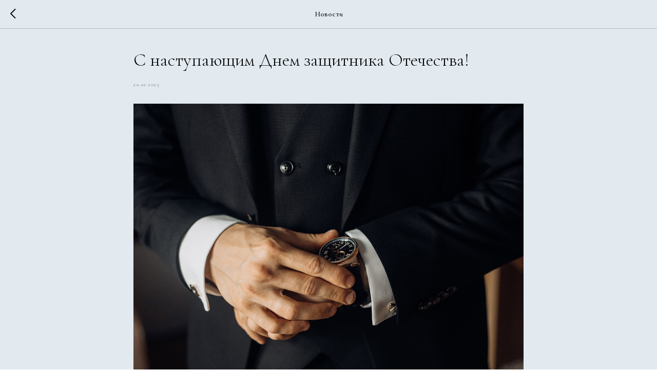

--- FILE ---
content_type: text/plain
request_url: https://www.google-analytics.com/j/collect?v=1&_v=j102&a=899196566&t=pageview&_s=1&dl=https%3A%2F%2Fxn--80aillheie2f8c.xn--p1ai%2Ftpost%2Fxkxauev2b1-s-nastupayuschim-dnem-zaschitnika-oteche&ul=en-us%40posix&dt=%D0%A1%20%D0%BD%D0%B0%D1%81%D1%82%D1%83%D0%BF%D0%B0%D1%8E%D1%89%D0%B8%D0%BC%20%D0%94%D0%BD%D0%B5%D0%BC%20%D0%B7%D0%B0%D1%89%D0%B8%D1%82%D0%BD%D0%B8%D0%BA%D0%B0%20%D0%9E%D1%82%D0%B5%D1%87%D0%B5%D1%81%D1%82%D0%B2%D0%B0!&sr=1280x720&vp=1280x720&_u=YEBAAEABAAAAACAEK~&jid=1426899964&gjid=1710583306&cid=1627290542.1768438812&tid=UA-263005069-1&_gid=507876318.1768438812&_r=1&_slc=1&gtm=45He61d1n81P52WPHQv9108089861za200zd9108089861&cd2=3957d574-321a-4849-93f5-ead24a63366e&cd3=2026-01-15T01%3A00%3A11.734%2B00%3A00&gcd=13l3l3l3l1l1&dma=0&tag_exp=102015666~103116026~103200004~104527907~104528500~104684208~104684211~105391252~115495938~115938465~115938468~115985660~117041587&cd1=1627290542.1768438812&z=1868224971
body_size: -454
content:
2,cG-0TB0QN9FR7